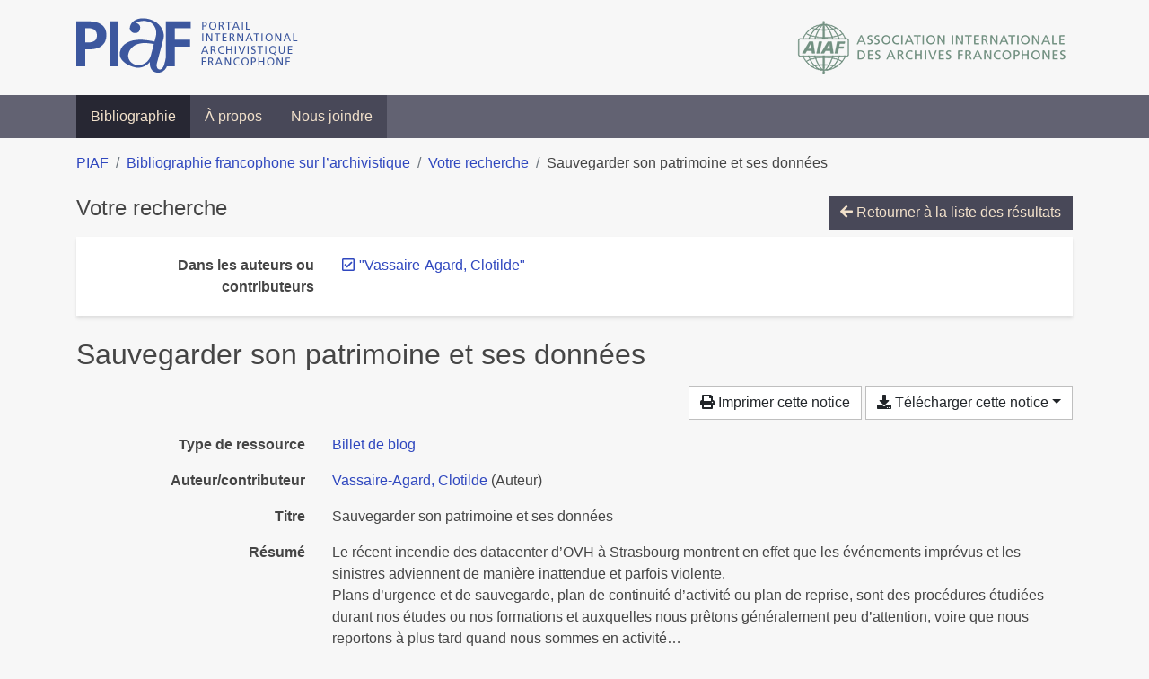

--- FILE ---
content_type: text/html; charset=utf-8
request_url: https://bibliopiaf.ebsi.umontreal.ca/bibliographie/?creator=%22Vassaire-Agard%2C+Clotilde%22&page=1&page-len=1&sort=score
body_size: 5256
content:

<!doctype html>
<html lang="fr" class="no-js">
        <head >
                <meta charset="utf-8"> 
                <meta http-equiv="X-UA-Compatible" content="IE=edge">
    <meta name="viewport" content="width=device-width, initial-scale=1, shrink-to-fit=no">
    <meta name="generator" content="Kerko">
    <link rel="canonical" title="Sauvegarder son patrimoine et ses données" href="https://bibliopiaf.ebsi.umontreal.ca/bibliographie/QDKWN8R5">
            <link rel="alternate" title="RIS" type="application/x-research-info-systems" href="/bibliographie/QDKWN8R5/export/ris">
            <link rel="alternate" title="BibTeX" type="application/x-bibtex" href="/bibliographie/QDKWN8R5/export/bibtex">
    <meta name="robots" content="noindex">
            <title>Sauvegarder son patrimoine et ses données | Bibliographie francophone sur l’archivistique</title>
    <link rel="stylesheet" href="/static/styles/main.css">

        <link rel="stylesheet" href="https://use.fontawesome.com/releases/v5.8.2/css/solid.css" integrity="sha384-ioUrHig76ITq4aEJ67dHzTvqjsAP/7IzgwE7lgJcg2r7BRNGYSK0LwSmROzYtgzs" crossorigin="anonymous">
        <link rel="stylesheet" href="https://use.fontawesome.com/releases/v5.8.2/css/regular.css" integrity="sha384-hCIN6p9+1T+YkCd3wWjB5yufpReULIPQ21XA/ncf3oZ631q2HEhdC7JgKqbk//4+" crossorigin="anonymous">
        <link rel="stylesheet" href="https://use.fontawesome.com/releases/v5.8.2/css/fontawesome.css" integrity="sha384-sri+NftO+0hcisDKgr287Y/1LVnInHJ1l+XC7+FOabmTTIK0HnE2ID+xxvJ21c5J" crossorigin="anonymous">
        <link rel="stylesheet" href="/bibliographie/static/kerko/css/styles.css?20230626"><script>
                    var re = new RegExp('(^|\\s)no-js(\\s|$)');
                    document.documentElement.className = document.documentElement.className.replace(re, '$1js$2');
                </script>
                    <!-- Global site tag (gtag.js) - Google Analytics -->
                    <script async src="https://www.googletagmanager.com/gtag/js?id=G-JFFPFP0YCG"></script>
                    <script>
                        window.dataLayer = window.dataLayer || [];
                        function gtag(){dataLayer.push(arguments);}
                        gtag('js', new Date());
                        gtag('config', 'G-JFFPFP0YCG');
                    </script>
    <link rel="icon" href="/static/images/favicon.ico">

        </head>
        <body >
        <header >
    <div class="container d-print-none">
        <div class="header-piaf d-flex flex-column flex-md-row justify-content-between">
            <a href="https://www.piaf-archives.org/" title="Portail international archivistique francophone">
                <img src="/static/images/logo-piaf.png" width="247" height="61" alt="Logo PIAF">
            </a>
            <a class="d-none d-md-block" href="https://www.piaf-archives.org/AIAF/association-internationale-des-archives-francophones"  title="Association internationale des archives francophones (AIAF)">
                <img src="/static/images/logo-aiaf-ff.png" width="313" height="66" alt="Logo Association internationale des archives francophones (AIAF)">
            </a>
        </div>
    </div>
    <nav class="navbar navbar-expand-md navbar-dark bg-dark d-print-none">
        <div class="container">
                <button class="navbar-toggler" type="button" data-toggle="collapse" data-target="#navbar-content" aria-controls="navbar-content" aria-expanded="false" aria-label="Basculer la navigation">
                    <span class="navbar-toggler-text">Menu</span><span class="navbar-toggler-icon"></span>
                </button>
                <div id="navbar-content" class="collapse navbar-collapse">
                    <ul class="navbar-nav justify-content-start">
    <li class="nav-item active">
        <a class="nav-link" href="/bibliographie/" >Bibliographie</a>
    </li>

    <li class="nav-item ">
        <a class="nav-link" href="/bibliographie/a-propos" >À propos</a>
    </li>

    <li class="nav-item ">
        <a class="nav-link" href="/bibliographie/nous-joindre" >Nous joindre</a>
    </li>

                    </ul>
                </div>
        </div>
    </nav>

        </header>
        <main class="container">
        
            <div class="row">
                <nav class="col d-print-none" aria-label="Fil d'Ariane">
                    <ol class="breadcrumb">
                        
            <li class="breadcrumb-item">
                <a href="https://www.piaf-archives.org/" >PIAF</a>
            </li>
            <li class="breadcrumb-item">
                <a href="/bibliographie/" >Bibliographie francophone sur l’archivistique</a>
            </li>
            <li class="breadcrumb-item">
                <a href="/bibliographie/?creator=%22Vassaire-Agard,+Clotilde%22&sort=score&page=1" >Votre recherche</a>
            </li>
            <li class="breadcrumb-item active" aria-current="page">Sauvegarder son patrimoine et ses données</li>
                    </ol>
                </nav>
            </div>
                <div class="row">
                        <div class="col-12 ">
    <div class="mt-2 row">
        <h1 class="h4 col-auto mr-auto pr-1 d-inline d-print-none">Votre recherche</h1>
            <div class="col-auto ml-auto mb-2 pl-1 text-right d-print-none">
                <a class="btn btn-primary" href="/bibliographie/?creator=%22Vassaire-Agard,+Clotilde%22&sort=score&page=1">
                    <span class="fas fa-arrow-left" aria-hidden="true"></span> Retourner à la liste des résultats
                </a>
            </div>
    </div>
            <div class="card breadbox mb-4 d-print-none">
                <div class="card-body">
        <div class="row">
            <div class="col-md-4 col-xl-3 font-weight-bold break-word text-md-right text-print-left">
                Dans les auteurs ou contributeurs
            </div>
            <div class="col-md-8 col-xl-9">
        <ul class="list-unstyled mb-0"><li class="position-relative" style="margin-left:20px;"><a class="no-decorate" href="/bibliographie/?sort=score" title="Retirer le terme '&#34;Vassaire-Agard, Clotilde&#34;'" aria-label="Retirer le terme '&#34;Vassaire-Agard, Clotilde&#34;'" rel="nofollow"><span class="far fa-check-square position-absolute" aria-hidden="true" style="margin-left:1px;top:-1px;left:-20px;line-height:1.5;"></span>
                    <span class="facet-item-label parent-decorate">&#34;Vassaire-Agard, Clotilde&#34;</span></a>
            
        </li>
        </ul>
            </div>
        </div>
                </div>
            </div>
        <h2 class="my-3 clearfix">
Sauvegarder son patrimoine et ses données</h2>
    <div class="mt-2 mb-4 item-content">
                    <div class="row my-2">
                        <div class="col-auto ml-auto text-right">
                                <div class="d-none d-md-inline-block d-print-none mb-2">
                                    <button id="print-link" class="btn btn-light" type="button">
                                        <span class="fas fa-print" aria-hidden="true"></span> Imprimer cette notice
                                    </button>
                                </div>
                                <div class="d-inline-block d-print-none mb-2">
                                    <div class="dropdown">
                                        <button class="btn btn-light dropdown-toggle" type="button" id="download-options" data-toggle="dropdown" aria-haspopup="true" aria-expanded="false">
                                            <span class="fas fa-download" aria-hidden="true"></span> Télécharger cette notice</button>
                                        <div class="dropdown-menu dropdown-menu-right dropdown-width-300" aria-labelledby="download-options">
                                                <a class="dropdown-item" href="/bibliographie/QDKWN8R5/export/ris" rel="alternate" type="application/x-research-info-systems" title="Télécharger au format RIS" aria-label="Télécharger au format RIS">RIS</a>
                                                <p class="px-4 text-muted">Format recommandé pour la plupart des logiciels de gestion de références bibliographiques</p>
                                                <a class="dropdown-item" href="/bibliographie/QDKWN8R5/export/bibtex" rel="alternate" type="application/x-bibtex" title="Télécharger au format BibTeX" aria-label="Télécharger au format BibTeX">BibTeX</a>
                                                <p class="px-4 text-muted">Format recommandé pour les logiciels spécialement conçus pour BibTeX</p>
                                        </div>
                                    </div>
                                </div>
                        </div>
                    </div>
        <div class="row mb-3 ">
            <div class="col-md-4 col-lg-3 font-weight-bold break-word text-md-right text-print-left">Type de ressource</div>
            <div class="col-md-8 col-lg-9 break-word ">
        <div class="list-no-bullets"><div class="position-relative"><a class="no-decorate" href="/bibliographie/?type=blogPost" title="Chercher le type de ressource 'Billet de blog'" aria-label="Chercher le type de ressource 'Billet de blog'" rel="nofollow">
                    <span class="facet-item-label parent-decorate">Billet de blog</span></a>
            
        </div>
        </div></div>
        </div>
                <div class="row mb-3">
                    <div class="col-md-4 col-lg-3 font-weight-bold break-word text-md-right text-print-left">Auteur/contributeur</div>
                    <div class="col-md-8 col-lg-9 break-word">
                        <ul class="list-unstyled mb-0">
                                <li><a href="/bibliographie/?creator=%22Vassaire-Agard,+Clotilde%22" title="Chercher 'Vassaire-Agard, Clotilde'" aria-label="Chercher 'Vassaire-Agard, Clotilde'">Vassaire-Agard, Clotilde</a>
                                        (Auteur)
                                </li>
                        </ul>
                    </div>
                </div>
        <div class="row mb-3 ">
            <div class="col-md-4 col-lg-3 font-weight-bold break-word text-md-right text-print-left">Titre</div>
            <div class="col-md-8 col-lg-9 break-word ">Sauvegarder son patrimoine et ses données</div>
        </div>
        <div class="row mb-3 ">
            <div class="col-md-4 col-lg-3 font-weight-bold break-word text-md-right text-print-left">Résumé</div>
            <div class="col-md-8 col-lg-9 break-word pre-line">Le récent incendie des datacenter d’OVH à Strasbourg montrent en effet que les événements imprévus et les sinistres adviennent de manière inattendue et parfois violente.
Plans d’urgence et de sauvegarde, plan de continuité d’activité ou plan de reprise, sont des procédures étudiées durant nos études ou nos formations et auxquelles nous prêtons généralement peu d’attention, voire que nous reportons à plus tard quand nous sommes en activité…</div>
        </div>
        <div class="row mb-3 ">
            <div class="col-md-4 col-lg-3 font-weight-bold break-word text-md-right text-print-left">Titre du blog</div>
            <div class="col-md-8 col-lg-9 break-word ">Convergence AAQ</div>
        </div>
        <div class="row mb-3 ">
            <div class="col-md-4 col-lg-3 font-weight-bold break-word text-md-right text-print-left">Type de site Web</div>
            <div class="col-md-8 col-lg-9 break-word ">Blogue de l&#39;Association des archivistes du Québec</div>
        </div>
        <div class="row mb-3 ">
            <div class="col-md-4 col-lg-3 font-weight-bold break-word text-md-right text-print-left">Date</div>
            <div class="col-md-8 col-lg-9 break-word ">2021</div>
        </div>
        <div class="row mb-3 ">
            <div class="col-md-4 col-lg-3 font-weight-bold break-word text-md-right text-print-left">URL</div>
            <div class="col-md-8 col-lg-9 break-word "><a href="https://archivistesqc.wordpress.com/2021/03/29/urgence_sinistre/" rel="noopener noreferrer" target="_blank">https://archivistesqc.wordpress.com/2021/03/29/urgence_sinistre/</a></div>
        </div>
        <div class="row mb-3 ">
            <div class="col-md-4 col-lg-3 font-weight-bold break-word text-md-right text-print-left">Consulté le</div>
            <div class="col-md-8 col-lg-9 break-word ">30/03/2022 19:19</div>
        </div>
        <div class="row mb-3 ">
            <div class="col-md-4 col-lg-3 font-weight-bold break-word text-md-right text-print-left">Langue</div>
            <div class="col-md-8 col-lg-9 break-word ">fr-FR</div>
        </div>
        <div class="row mb-3 ">
            <div class="col-md-4 col-lg-3 font-weight-bold break-word text-md-right text-print-left">Référence</div>
            <div class="col-md-8 col-lg-9 break-word "><div class="card"><div class="card-body"><div class="csl-bib-body" style="line-height: 1.35; ">
  <div class="csl-entry">VASSAIRE-AGARD, Clotilde. Sauvegarder son patrimoine et ses donn&#xE9;es. Dans&#x202F;: <i>Convergence AAQ</i> [en&#xA0;ligne]. 2021. [Consult&#xE9;&#xA0;le&#xA0;30&#xA0;mars&#xA0;2022]. Disponible &#xE0; l&#x2019;adresse&#x202F;: https://archivistesqc.wordpress.com/2021/03/29/urgence_sinistre/</div>
</div></div></div></div>
        </div>
                    
        <div class="row mb-3">
            <div class="col-md-4 col-lg-3 font-weight-bold break-word text-md-right text-print-left">
                Pratique et traitement archivistique
            </div>
            <div class="col-md-8 col-lg-9 break-word">
        <ul class="list-unstyled mb-0"><li><a class="no-decorate" href="/bibliographie/?pratique-et-traitement-archivistique=2A3IG9ZC" title="Chercher avec le filtre 'Protection, préservation et restauration'" aria-label="Chercher avec le filtre 'Protection, préservation et restauration'" rel="nofollow">
                    <span class="facet-item-label parent-decorate">Protection, préservation et restauration</span></a>
            
        </li>
        </ul>
            </div>
        </div>
                    
        <div class="row mb-3">
            <div class="col-md-4 col-lg-3 font-weight-bold break-word text-md-right text-print-left">
                Région géographique
            </div>
            <div class="col-md-8 col-lg-9 break-word">
        <ul class="list-unstyled mb-0"><li><a class="no-decorate" href="/bibliographie/?region-geographique=HYBJIUPG" title="Chercher avec le filtre 'Europe'" aria-label="Chercher avec le filtre 'Europe'" rel="nofollow">
                    <span class="facet-item-label parent-decorate">Europe</span></a>
            
                
        <ul class="list-no-bullets"><li><a class="no-decorate" href="/bibliographie/?region-geographique=HYBJIUPG.ABLX7KJJ" title="Chercher avec le filtre 'France'" aria-label="Chercher avec le filtre 'France'" rel="nofollow">
                    <span class="facet-item-label parent-decorate">France</span></a>
            
        </li>
        </ul>
        </li>
        </ul>
            </div>
        </div>
        <div class="row mb-3 ">
            <div class="col-md-4 col-lg-3 font-weight-bold break-word text-md-right text-print-left">Lien vers cette notice</div>
            <div class="col-md-8 col-lg-9 break-word "><a rel="bookmark" title="Lien permanent vers cette notice bibliographique" href="https://bibliopiaf.ebsi.umontreal.ca/bibliographie/QDKWN8R5">https://bibliopiaf.ebsi.umontreal.ca/bibliographie/QDKWN8R5</a></div>
        </div>
    </div><span class='Z3988' title='url_ver=Z39.88-2004&amp;ctx_ver=Z39.88-2004&amp;rfr_id=info%3Asid%2Fzotero.org%3A2&amp;rft_val_fmt=info%3Aofi%2Ffmt%3Akev%3Amtx%3Adc&amp;rft.type=blogPost&amp;rft.title=Sauvegarder%20son%20patrimoine%20et%20ses%20donn%C3%A9es&amp;rft.source=Convergence%20AAQ&amp;rft.description=Le%20r%C3%A9cent%20incendie%20des%C2%A0datacenter%C2%A0d%E2%80%99OVH%20%C3%A0%20Strasbourg%20montrent%20en%20effet%20que%20les%20%C3%A9v%C3%A9nements%20impr%C3%A9vus%20et%20les%20sinistres%20adviennent%20de%20mani%C3%A8re%20inattendue%20et%20parfois%20violente.%0APlans%20d%E2%80%99urgence%20et%20de%20sauvegarde%2C%20plan%20de%20continuit%C3%A9%20d%E2%80%99activit%C3%A9%20ou%20plan%20de%20reprise%2C%20sont%20des%20proc%C3%A9dures%20%C3%A9tudi%C3%A9es%20durant%20nos%20%C3%A9tudes%20ou%20nos%20formations%20et%20auxquelles%20nous%20pr%C3%AAtons%20g%C3%A9n%C3%A9ralement%20peu%20d%E2%80%99attention%2C%20voire%20que%20nous%20reportons%20%C3%A0%20plus%20tard%20quand%20nous%20sommes%20en%20activit%C3%A9%E2%80%A6&amp;rft.identifier=https%3A%2F%2Farchivistesqc.wordpress.com%2F2021%2F03%2F29%2Furgence_sinistre%2F&amp;rft.aufirst=Clotilde&amp;rft.aulast=Vassaire-Agard&amp;rft.au=Clotilde%20Vassaire-Agard&amp;rft.date=2021&amp;rft.language=fr-FR'></span>

                        </div>
                </div>
        </main>
    <footer class="footer-piaf">
        <div class="text-center pt-3 pb-2">
            <a class="footer-piaf__link" href="https://www.piaf-archives.org/" title="Portail international archivistique francophone">PIAF</a> &bullet; <a class="footer-piaf__link" href="/bibliographie/">Bibliographie francophone sur l’archivistique</a>
        </div>
        <div class="text-center py-3 d-print-none">
            <a href="https://www.piaf-archives.org/AIAF/association-internationale-des-archives-francophones"  title="Association internationale des archives francophones (AIAF)">
                <img class="d-inline my-4 mx-4" src="/static/images/logo-aiaf-d.png" width="294" height="110" alt="Logo Association internationale des archives francophones (AIAF)">
            </a>
            <a href="https://ebsi.umontreal.ca/" target="_blank" rel="noopener" title="École de bibliothéconomie et des sciences de l’information (EBSI)">
                <img class="d-inline my-4 mx-4" src="/static/images/logo-ebsi-b.png" width="263" height="100" alt="Logo École de bibliothéconomie et des sciences de l’information (EBSI)">
            </a>
        </div>
    </footer>

    
    <script type="text/javascript" src="/static/scripts/main.js"></script>

        <script src="/bibliographie/static/kerko/js/item.js?202008101934"></script>
            <script src="/bibliographie/static/kerko/js/print.js"></script>
        <script>
            history.replaceState({}, "", "/bibliographie/?creator=%22Vassaire-Agard,+Clotilde%22&page=1&page-len=1&sort=score&id=QDKWN8R5");
        </script>
        </body>
</html>